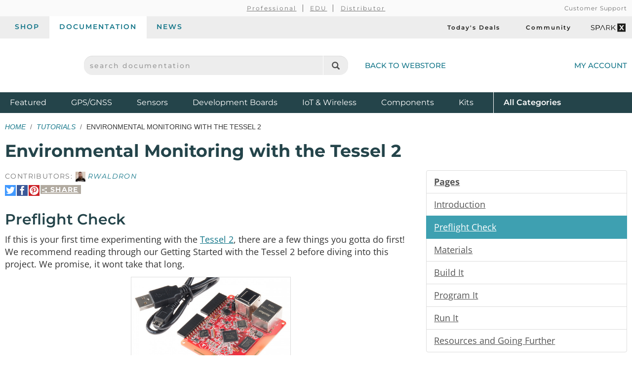

--- FILE ---
content_type: text/css
request_url: https://learn.sparkfun.com/css/theme.github.css?rev=1765313535
body_size: 476
content:
/**
 * GitHub theme
 *
 * from version 2.1.7 of https://github.com/ccampbell/rainbow
 * preloader rules removed
 * add `pre .rbtag, pre .rbtag-name` rules to match changes in 'html.js'
 *
 * @author Craig Campbell
 */
pre {
    border: 1px solid #ccc;
    word-wrap: break-word;
    padding: 6px 10px;
    line-height: 19px;
    margin-bottom: 20px;
}

pre code {
    border: 0;
    padding: 0;
    margin: 0;
    border-radius: 0;
}

code {
    border: 1px solid #eaeaea;
    margin: 0px 2px;
    padding: 0px 5px;
    font-size: 12px;
}

pre, code {
    font-family: Consolas, 'Liberation Mono', Courier, monospace;
    color: #333;
    background: #f8f8f8;
    border-radius: 3px;
}

pre, pre code {
    font-size: 13px;
}

pre .comment {
    color: #998;
}

pre .support {
    color: #0086B3;
}

pre .tag, pre .tag-name, pre .rbtag, pre .rbtag-name {
    color: navy;
}

pre .keyword, pre .css-property, pre .vendor-fix, pre .sass, pre .class, pre .id, pre .css-value, pre .entity.function, pre .storage.function {
    font-weight: bold;
}

pre .css-property, pre .css-value, pre .vendor-fix, pre .support.namespace {
    color: #333;
}

pre .constant.numeric, pre .keyword.unit, pre .hex-color {
    font-weight: normal;
    color: #099;
}

pre .entity.class {
    color: #458;
}

pre .entity.id, pre .entity.function {
    color: #900;
}

pre .attribute, pre .variable {
    color: teal;
}

pre .string, pre .support.value {
    font-weight: normal;
    color: #d14;
}

pre .regexp {
    color: #009926;
}
